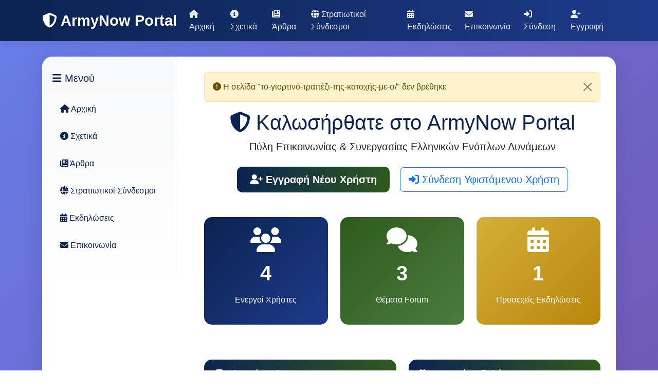

--- FILE ---
content_type: text/html; charset=UTF-8
request_url: https://armynow.gr/%CF%84%CE%BF-%CE%B3%CE%B9%CE%BF%CF%81%CF%84%CE%B9%CE%BD%CF%8C-%CF%84%CF%81%CE%B1%CF%80%CE%AD%CE%B6%CE%B9-%CF%84%CE%B7%CF%82-%CE%BA%CE%B1%CF%84%CE%BF%CF%87%CE%AE%CF%82-%CE%BC%CE%B5-%CF%83/
body_size: 18674
content:
<!DOCTYPE html>
<html lang="el">
<head>
    <meta charset="UTF-8">
    <meta name="viewport" content="width=device-width, initial-scale=1.0">
    <title>ArmyNow Portal - το-γιορτινό-τραπέζι-της-κατοχής-με-σ/</title>
    
    <!-- Bootstrap 5 -->
    <link href="https://cdn.jsdelivr.net/npm/bootstrap@5.3.0/dist/css/bootstrap.min.css" rel="stylesheet">
    
    <!-- Font Awesome -->
    <link rel="stylesheet" href="https://cdnjs.cloudflare.com/ajax/libs/font-awesome/6.4.0/css/all.min.css">
    
    <!-- DataTables -->
    <link rel="stylesheet" href="https://cdn.datatables.net/1.13.6/css/dataTables.bootstrap5.min.css">
    
    <!-- Summernote -->
    <link href="https://cdn.jsdelivr.net/npm/summernote@0.8.18/dist/summernote-lite.min.css" rel="stylesheet">
    
    <!-- Custom CSS -->
    <style>
        :root {
            --army-blue: #0a2351;
            --army-green: #2e5a1e;
            --army-gold: #d4af37;
            --army-gray: #f8f9fa;
        }
        
        body {
            background: linear-gradient(135deg, #667eea 0%, #764ba2 100%);
            min-height: 100vh;
            font-family: 'Segoe UI', Tahoma, Geneva, Verdana, sans-serif;
        }
        
        .navbar {
            background: linear-gradient(90deg, var(--army-blue) 0%, #1e3a8a 100%);
            box-shadow: 0 2px 15px rgba(0,0,0,0.1);
        }
        
        .navbar-brand {
            font-weight: 700;
            font-size: 1.8rem;
            color: white !important;
            text-shadow: 1px 1px 2px rgba(0,0,0,0.2);
        }
        
        .nav-link {
            color: rgba(255,255,255,0.9) !important;
            font-weight: 500;
            padding: 0.5rem 1rem;
            transition: all 0.3s;
        }
        
        .nav-link:hover {
            color: var(--army-gold) !important;
            transform: translateY(-2px);
        }
        
        .main-container {
            background: white;
            border-radius: 20px;
            box-shadow: 0 10px 40px rgba(0,0,0,0.1);
            margin-top: 30px;
            margin-bottom: 30px;
            min-height: 80vh;
        }
        
        .sidebar {
            background: linear-gradient(180deg, var(--army-gray) 0%, #fff 100%);
            border-right: 1px solid #dee2e6;
            border-radius: 20px 0 0 20px;
            padding: 30px 20px;
        }
        
        .sidebar-item {
            padding: 12px 15px;
            margin: 5px 0;
            border-radius: 10px;
            transition: all 0.3s;
            color: var(--army-blue);
            font-weight: 500;
            text-decoration: none;
            display: block;
        }
        
        .sidebar-item:hover {
            background: var(--army-blue);
            color: white;
            transform: translateX(5px);
        }
        
        .sidebar-item.active {
            background: linear-gradient(90deg, var(--army-blue) 0%, var(--army-green) 100%);
            color: white;
        }
        
        .content-area {
            padding: 30px;
        }
        
        .card {
            border: none;
            border-radius: 15px;
            box-shadow: 0 5px 15px rgba(0,0,0,0.08);
            transition: transform 0.3s;
            margin-bottom: 20px;
        }
        
        .card:hover {
            transform: translateY(-5px);
        }
        
        .card-header {
            background: linear-gradient(90deg, var(--army-blue) 0%, var(--army-green) 100%);
            color: white;
            border-radius: 15px 15px 0 0 !important;
            padding: 15px 20px;
            font-weight: 600;
        }
        
        .btn-primary {
            background: linear-gradient(90deg, var(--army-blue) 0%, var(--army-green) 100%);
            border: none;
            padding: 10px 25px;
            border-radius: 10px;
            font-weight: 600;
            transition: all 0.3s;
        }
        
        .btn-primary:hover {
            transform: translateY(-2px);
            box-shadow: 0 5px 15px rgba(0,0,0,0.2);
        }
        
        .btn-gold {
            background: linear-gradient(90deg, var(--army-gold) 0%, #b8860b 100%);
            color: var(--army-blue);
            font-weight: 600;
        }
        
        .stat-card {
            text-align: center;
            padding: 20px;
            border-radius: 15px;
            color: white;
            margin-bottom: 20px;
        }
        
        .stat-card.blue {
            background: linear-gradient(135deg, var(--army-blue) 0%, #1e3a8a 100%);
        }
        
        .stat-card.green {
            background: linear-gradient(135deg, var(--army-green) 0%, #4a7c3d 100%);
        }
        
        .stat-card.gold {
            background: linear-gradient(135deg, var(--army-gold) 0%, #b8860b 100%);
        }
        
        .stat-number {
            font-size: 2.5rem;
            font-weight: 700;
            margin: 10px 0;
        }
        
        .forum-post {
            border-left: 4px solid var(--army-blue);
            padding-left: 15px;
            margin-bottom: 20px;
            background: var(--army-gray);
            padding: 15px;
            border-radius: 10px;
        }
        
        .user-badge {
            background: var(--army-blue);
            color: white;
            padding: 3px 10px;
            border-radius: 20px;
            font-size: 0.9rem;
            display: inline-block;
            margin-right: 10px;
        }
        
        .event-card {
            border: 2px solid var(--army-green);
            border-radius: 15px;
            overflow: hidden;
        }
        
        .event-date {
            background: var(--army-green);
            color: white;
            padding: 10px;
            text-align: center;
            font-weight: 600;
        }
        
        .article-card img {
            height: 200px;
            object-fit: cover;
            border-radius: 10px 10px 0 0;
        }
        
        .login-container {
            max-width: 400px;
            margin: 100px auto;
            background: white;
            padding: 40px;
            border-radius: 20px;
            box-shadow: 0 20px 60px rgba(0,0,0,0.1);
        }
        
        footer {
            background: var(--army-blue);
            color: white;
            padding: 30px 0;
            margin-top: 50px;
        }
        
        @media (max-width: 768px) {
            .sidebar {
                border-right: none;
                border-bottom: 1px solid #dee2e6;
                border-radius: 20px 20px 0 0;
            }
            
            .main-container {
                margin: 15px;
            }
        }
    </style>
</head>
<body>
    <!-- Navigation -->
    <nav class="navbar navbar-expand-lg navbar-dark">
        <div class="container">
            <a class="navbar-brand" href="?page=home">
                <i class="fas fa-shield-alt"></i> ArmyNow Portal
            </a>
            
            <button class="navbar-toggler" type="button" data-bs-toggle="collapse" data-bs-target="#navbarNav">
                <span class="navbar-toggler-icon"></span>
            </button>
            
            <div class="collapse navbar-collapse" id="navbarNav">
                <ul class="navbar-nav ms-auto">
                    <li class="nav-item">
                        <a class="nav-link" href="?page=home"><i class="fas fa-home"></i> Αρχική</a>
                    </li>
                    
                                            <li class="nav-item">
                            <a class="nav-link" href="?page=about">
                                <i class="fas fa-info-circle"></i> Σχετικά
                            </a>
                        </li>
                        <li class="nav-item">
                            <a class="nav-link" href="?page=articles">
                                <i class="fas fa-newspaper"></i> Άρθρα
                            </a>
                        </li>
                        <li class="nav-item">
                            <a class="nav-link" href="?page=defense_sites">
                                <i class="fas fa-globe"></i> Στρατιωτικοί Σύνδεσμοι
                            </a>
                        </li>
                        <li class="nav-item">
                            <a class="nav-link" href="?page=events">
                                <i class="fas fa-calendar-alt"></i> Εκδηλώσεις
                            </a>
                        </li>
                        <li class="nav-item">
                            <a class="nav-link" href="?page=contact">
                                <i class="fas fa-envelope"></i> Επικοινωνία
                            </a>
                        </li>
                        <li class="nav-item">
                            <a class="nav-link" href="?page=login">
                                <i class="fas fa-sign-in-alt"></i> Σύνδεση
                            </a>
                        </li>
                        <li class="nav-item">
                            <a class="nav-link" href="?page=register">
                                <i class="fas fa-user-plus"></i> Εγγραφή
                            </a>
                        </li>
                                    </ul>
            </div>
        </div>
    </nav>

    <!-- Main Content -->
    <div class="container">
        <div class="main-container">
            <div class="row">
                <!-- Sidebar -->
                <div class="col-lg-3 col-md-4 d-none d-md-block">
                    <div class="sidebar">
                        <h5 class="mb-4" style="color: var(--army-blue);">
                            <i class="fas fa-bars"></i> Μενού
                        </h5>
                        
                                                    <!-- Public Menu -->
                            <a href="?page=home" class="sidebar-item ">
                                <i class="fas fa-home"></i> Αρχική
                            </a>
                            
                            <a href="?page=about" class="sidebar-item ">
                                <i class="fas fa-info-circle"></i> Σχετικά
                            </a>
                            
                            <a href="?page=articles" class="sidebar-item ">
                                <i class="fas fa-newspaper"></i> Άρθρα
                            </a>
                            
                            <a href="?page=defense_sites" class="sidebar-item ">
                                <i class="fas fa-globe"></i> Στρατιωτικοί Σύνδεσμοι
                            </a>
                            
                            <a href="?page=events" class="sidebar-item ">
                                <i class="fas fa-calendar-alt"></i> Εκδηλώσεις
                            </a>
                            
                            <a href="?page=contact" class="sidebar-item ">
                                <i class="fas fa-envelope"></i> Επικοινωνία
                            </a>
                                            </div>
                </div>
                
                <!-- Main Content Area -->
                <div class="col-lg-9 col-md-8 col-sm-12">
                    <div class="content-area">
                            <div class="alert alert-warning alert-dismissible fade show">
        <i class="fas fa-exclamation-circle"></i> Η σελίδα "το-γιορτινό-τραπέζι-της-κατοχής-με-σ/" δεν βρέθηκε
        <button type="button" class="btn-close" data-bs-dismiss="alert"></button>
    </div><div class="text-center mb-5">
    <h1 style="color: var(--army-blue);">
        <i class="fas fa-shield-alt"></i> Καλωσήρθατε στο ArmyNow Portal
    </h1>
    <p class="lead">Πύλη Επικοινωνίας & Συνεργασίας Ελληνικών Ενόπλων Δυνάμεων</p>
    
            <div class="mt-4">
            <a href="?page=register" class="btn btn-primary btn-lg me-3">
                <i class="fas fa-user-plus"></i> Εγγραφή Νέου Χρήστη
            </a>
            <a href="?page=login" class="btn btn-outline-primary btn-lg">
                <i class="fas fa-sign-in-alt"></i> Σύνδεση Υφιστάμενου Χρήστη
            </a>
        </div>
    </div>

<div class="row mb-5">
    <div class="col-md-4">
        <div class="stat-card blue">
            <i class="fas fa-users fa-3x"></i>
            <div class="stat-number">4</div>
            <p>Ενεργοί Χρήστες</p>
        </div>
    </div>
    
    <div class="col-md-4">
        <div class="stat-card green">
            <i class="fas fa-comments fa-3x"></i>
            <div class="stat-number">3</div>
            <p>Θέματα Forum</p>
        </div>
    </div>
    
    <div class="col-md-4">
        <div class="stat-card gold">
            <i class="fas fa-calendar-alt fa-3x"></i>
            <div class="stat-number">1</div>
            <p>Προσεχείς Εκδηλώσεις</p>
        </div>
    </div>
</div>

<div class="row">
    <div class="col-md-6">
        <div class="card">
            <div class="card-header">
                <i class="fas fa-newspaper"></i> Τελευταία Άρθρα
            </div>
            <div class="card-body">
                                
                <a href="?page=articles" class="btn btn-outline-primary btn-sm">
                    <i class="fas fa-arrow-right"></i> Δείτε όλα τα άρθρα
                </a>
            </div>
        </div>
    </div>
    
    <div class="col-md-6">
        <div class="card">
            <div class="card-header">
                <i class="fas fa-calendar-alt"></i> Προσεχείς Εκδηλώσεις
            </div>
            <div class="card-body">
                                    <div class="mb-3 pb-3 border-bottom">
                        <h6><a href="?page=event&id=4" style="color: var(--army-green);">
                            Εκπαίδευση Πυροβολικού                        </a></h6>
                        <small class="text-muted">
                            <i class="fas fa-map-marker-alt"></i> Στρατόπεδο Γ | 
                            <i class="fas fa-clock"></i> 15/02/2026                        </small>
                    </div>
                                
                <a href="?page=events" class="btn btn-outline-success btn-sm">
                    <i class="fas fa-arrow-right"></i> Δείτε όλες τις εκδηλώσεις
                </a>
            </div>
        </div>
    </div>
</div>

<div class="row mt-4">
    <div class="col-12">
        <div class="card">
            <div class="card-header">
                <i class="fas fa-bullhorn"></i> Σημαντικές Ανακοινώσεις
            </div>
            <div class="card-body">
                                    <p class="text-muted text-center">Δεν υπάρχουν ενεργές ανακοινώσεις αυτήν τη στιγμή.</p>
                            </div>
        </div>
    </div>
</div>
                    </div>
                </div>
            </div>
        </div>
    </div>

    <!-- Footer -->
    <footer>
        <div class="container">
            <div class="row">
                <div class="col-md-4">
                    <h5><i class="fas fa-shield-alt"></i> ArmyNow Portal</h5>
                    <p>Πύλη επικοινωνίας και συνεργασίας των Ελληνικών Ενόπλων Δυνάμεων</p>
                </div>
                <div class="col-md-4">
                    <h5>Γρήγοροι Σύνδεσμοι</h5>
                    <ul class="list-unstyled">
                        <li><a href="?page=home" style="color: #ccc;">Αρχική</a></li>
                        <li><a href="?page=forum" style="color: #ccc;">Forum</a></li>
                        <li><a href="?page=articles" style="color: #ccc;">Άρθρα</a></li>
                        <li><a href="?page=events" style="color: #ccc;">Εκδηλώσεις</a></li>
                           <li><a href="?page=contact" style="color: #ccc;">Επικοινωνία με Διαχειριστή</a></li>
                    </ul>
                </div>
                <div class="col-md-4">
                    <h5>Επικοινωνία</h5>
                    <p><i class="fas fa-envelope"></i> admin@armynow.gr</p>
                    <p><i class="fas fa-phone"></i> 210 123 4567</p>
                    <p>Ώρες λειτουργίας: Δευτέρα - Παρασκευή 08:00 - 16:00</p>
                </div>
            </div>
            <hr style="border-color: rgba(255,255,255,0.1);">
            <div class="text-center">
                <p>&copy; 2026 ArmyNow Portal v4.0. Με επιφύλαξη παντός δικαιώματος.</p>
            </div>
        </div>
    </footer>

    <!-- JavaScript -->
    <script src="https://code.jquery.com/jquery-3.6.0.min.js"></script>
    <script src="https://cdn.jsdelivr.net/npm/bootstrap@5.3.0/dist/js/bootstrap.bundle.min.js"></script>
    <script src="https://cdn.datatables.net/1.13.6/js/jquery.dataTables.min.js"></script>
    <script src="https://cdn.datatables.net/1.13.6/js/dataTables.bootstrap5.min.js"></script>
    <script src="https://cdn.jsdelivr.net/npm/summernote@0.8.18/dist/summernote-lite.min.js"></script>
    
    <script>
    $(document).ready(function() {
        // Initialize DataTables
        $('.datatable').DataTable({
            "language": {
                "url": "//cdn.datatables.net/plug-ins/1.13.6/i18n/el.json"
            }
        });
        
        // Initialize Summernote
        $('.summernote').summernote({
            height: 200,
            toolbar: [
                ['style', ['style']],
                ['font', ['bold', 'underline', 'clear']],
                ['para', ['ul', 'ol', 'paragraph']],
                ['insert', ['link', 'picture']],
                ['view', ['fullscreen', 'codeview']]
            ]
        });
        
        // Auto-dismiss alerts
        setTimeout(function() {
            $('.alert').alert('close');
        }, 5000);
    });
    </script>
</body>
</html>